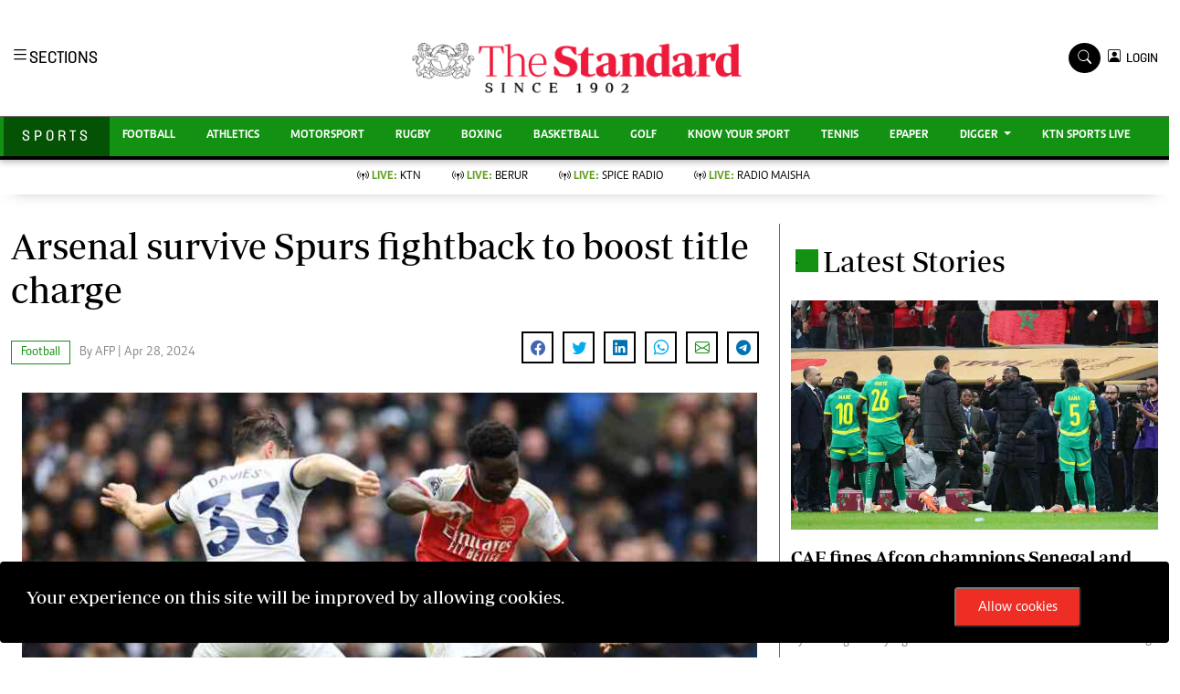

--- FILE ---
content_type: text/html; charset=utf-8
request_url: https://www.google.com/recaptcha/api2/aframe
body_size: 114
content:
<!DOCTYPE HTML><html><head><meta http-equiv="content-type" content="text/html; charset=UTF-8"></head><body><script nonce="sKqSrb1h5Pvo4-SL49kWlA">/** Anti-fraud and anti-abuse applications only. See google.com/recaptcha */ try{var clients={'sodar':'https://pagead2.googlesyndication.com/pagead/sodar?'};window.addEventListener("message",function(a){try{if(a.source===window.parent){var b=JSON.parse(a.data);var c=clients[b['id']];if(c){var d=document.createElement('img');d.src=c+b['params']+'&rc='+(localStorage.getItem("rc::a")?sessionStorage.getItem("rc::b"):"");window.document.body.appendChild(d);sessionStorage.setItem("rc::e",parseInt(sessionStorage.getItem("rc::e")||0)+1);localStorage.setItem("rc::h",'1769692672711');}}}catch(b){}});window.parent.postMessage("_grecaptcha_ready", "*");}catch(b){}</script></body></html>

--- FILE ---
content_type: application/javascript; charset=utf-8
request_url: https://fundingchoicesmessages.google.com/f/AGSKWxWSGOJxKe6Mi4jG7ye0BkS6sgjn9dx-VBex76a9fHAdIOZiz2HApf7QXpSW7kf-MeXJGy039wsfL6hBCkM55l9kUBEG_7XGGygF5Ko0R6TCPtwJGMuzTQU3CECkEJ3TCVLjV8EaZL6yTNCDjVbpU6Hm3t2eLV91CSCe3WdmLTlY0BQ1bUhvOB1AEtDs/_/ajaxads./inx-ad./ck.php?nids_438x50./kento-ads-
body_size: -1284
content:
window['098a5f65-0d9e-4df2-9e11-c412aa73706a'] = true;